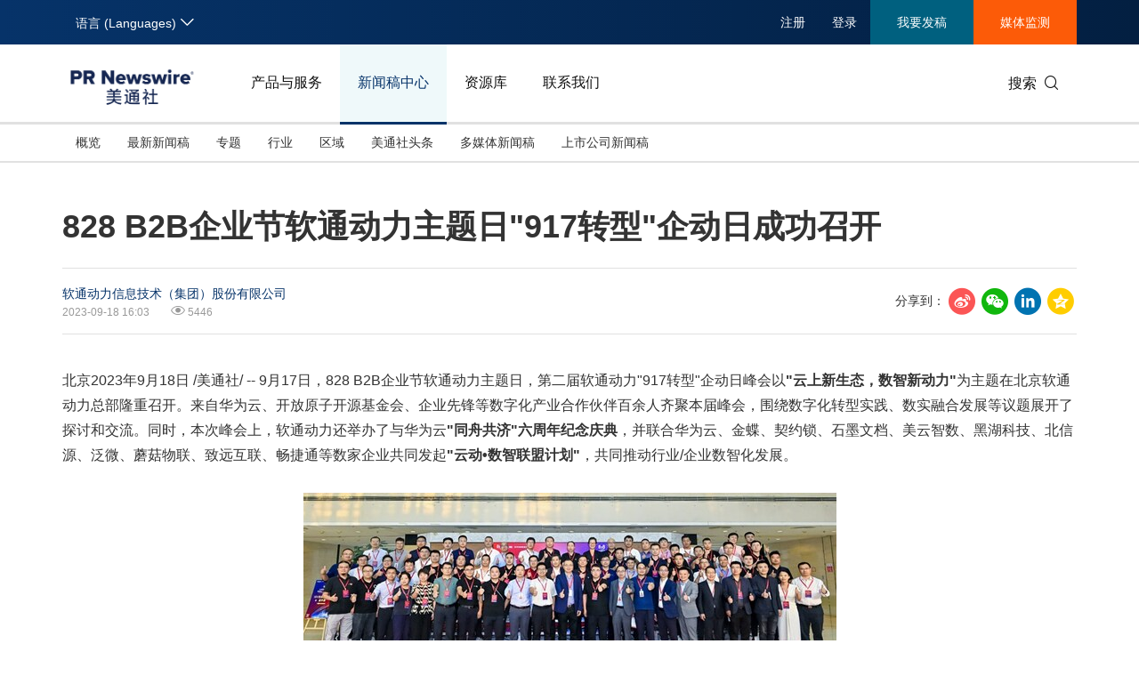

--- FILE ---
content_type: text/html; charset=UTF-8
request_url: https://www.prnasia.com/story/418992-1.shtml
body_size: 18997
content:
<!--  --><!DOCTYPE html>
<html xmlns="http://www.w3.org/1999/xhtml" dir="ltr" lang="zh-cn" xml:lang="zh-cn" xmlns:wb="http://open.weibo.com/wb"> 
<head>
	<meta charset="UTF-8">
    <meta name="viewport" content="width=device-width, initial-scale=1.0, shrink-to-fit=no">
	<meta http-equiv="X-UA-Compatible" content="IE=edge,chrome=1">

    <!-- 禁用自动检测和格式化可能的电话号码 -->
    <meta name="format-detection" content="telephone=no">
    <!-- 网站图标（对于 IE 11、Chrome、Firefox、Safari 和 Opera） -->
    <link rel="icon" href="//static.prnasia.com/pro/favicon/favicon-16.png" sizes="16x16" type="image/png">
    <link rel="icon" href="//static.prnasia.com/pro/favicon/favicon-32.png" sizes="32x32" type="image/png">
    <link rel="icon" href="//static.prnasia.com/pro/favicon/favicon-48.png" sizes="48x48" type="image/png">
    <link rel="icon" href="//static.prnasia.com/pro/favicon/favicon-62.png" sizes="62x62" type="image/png">
    <link rel="icon" href="//static.prnasia.com/pro/favicon/favicon-192.png" sizes="192x192" type="image/png">
    <!-- iOS safari添加到主屏幕图标，iOS safari分享到微信缩略图 114*114（px） -->
		<link rel="apple-touch-icon-precomposed" href="https://static.prnasia.com/pro/pcom/includes/images/logo-safari-cn.png" />
	    <!-- 360使用急速模式（webkit内核） -->
    <meta name="renderer" content="webkit">
    <!-- 禁止百度自动转码 -->
    <meta http-equiv="Cache-Control" content="no-transform " />
    <meta http-equiv="Cache-Control" content="no-siteapp" />
    <!-- 禁用的 UC 浏览器的功能，“当此页面中有较多文本时缩放字体” -->
    <meta name="wap-font-scale" content="no">   
	<meta http-equiv="Content-Type" content="text/html; charset=UTF-8" />

	<!--https to http start-->
		
		<meta name="referrer" content="always">
		<!--https to http end-->
	
	
	<!--canontical start-->
		<link rel="canonical" href="https://www.prnasia.com/story/418992-1.shtml" />
		<!--canontical end-->

	<!--alternate start-->
		<link rel="alternate" media="only screen and (max-width: 640px)" href="https://cnmobile.prnasia.com/story/418992-1.shtml" />
		<!--alternate end-->
	

	<!--robots start-->
		<!--robots end-->

	<!--next pre start-->
	
		<!--next pre end-->

	<meta http-equiv="content-language" content="zh-cn" />

	<meta name="applicable-device" content="pc" />

		<meta name="mobile-agent" content="format=[wml|xhtml|html5]; url=https://cnmobile.prnasia.com/story/418992-1.shtml "/>
		

	<meta name="keywords" content="828 B2B企业节软通动力主题日"917转型"企动日成功召开" />
	<meta name="description" content="北京2023年9月18日 /美通社/ -- 9月17日，828 B2B企业节软通动力主题日，第二届软通动力"917转型"企动日峰会以"云上新生态，数智新动力"
为主题在北京软通动力总部隆重召开。来自华......" />
	
	<!--sina js start-->
	<script src="//tjs.sjs.sinajs.cn/open/api/js/wb.js" type="text/javascript" charset="utf-8"></script>
	<!--sina js end-->  

	<!--sina like start-->
	<!--must-->
	<meta property="og:type" content="article" />
	<meta property="og:url" content="https://www.prnasia.com/story/418992-1.shtml" />
	<meta property="og:title" content="" />
	<meta property="og:description" content="" />
	<!--may-->
					<meta property="og:image" content="https://mma.prnasia.com/media2/2213308/image_5017798_24432240.jpg?p=medium600"/>
				<meta name="weibo: article:create_at" content="" />
	<meta name="weibo: article:update_at" content="" />
	<!--sina like end-->
	
 	<title>828 B2B企业节软通动力主题日&quot;917转型&quot;企动日成功召开-美通社PR-Newswire</title>



		
    <script src="/prnasia.com-PC/js/jquery-3.3.1.min.js"></script>
    <script src="/prnasia.com-PC/js/public.js"></script>
 	<link rel="alternate" media="handheld" href="#" />

 	
		<link rel="stylesheet" href="/prnasia.com-PC/css/master.css">
	

	<link rel="stylesheet" href="/prnasia.com-PC/css/public.css" >
	<link rel="stylesheet" href="/prnasia.com-PC/css/iconfont/iconfont.css" >

	<link rel="stylesheet" href="https://static.prnasia.com/pro/fec/fancybox/3.5.7/dist/jquery.fancybox.min.css" />

    <script src="https://static.prnasia.com/pro/fec/fancybox/3.5.7/dist/jquery.fancybox.min.js" ></script>
	<script src="/newsite/js/cshare.js"></script>
	

<script>
		var googletag = googletag || {};
		googletag.cmd = googletag.cmd || [];
		(function() {
		var gads = document.createElement('script');
		gads.async = true;
		gads.type = 'text/javascript';
		var useSSL = 'https:' == document.location.protocol;
		gads.src = (useSSL ? 'https:' : 'http:') + 
		'//www.googletagservices.com/tag/js/gpt.js';
		var node = document.getElementsByTagName('script')[0];
		node.parentNode.insertBefore(gads, node);
		})();
</script>
 



 
<script>
/************* DO NOT ALTER ANYTHING BELOW THIS LINE ! **************/
var s_code=s.t();if(s_code)document.write(s_code)//--></script>
<script type="text/javascript"><!--
if(navigator.appVersion.indexOf('MSIE')>=0)document.write(unescape('%3C')+'\!-'+'-')
//--></script><noscript><div><a href="http://www.omniture.com" title="Web Analytics"><img
src="http://prnewswirecom2.122.2O7.net/b/ss/prnewswirecom2/1/H.20.3--NS/0"
height="1" width="1"  alt="omniture" /></a></div></noscript><!--/DO NOT REMOVE/-->
<!-- End SiteCatalyst code version: H.20.3. -->


 

<!--
-->


	
</head>

<body>
			<ul class="rightBotton" style="display: none;">
			<li>
				<i class="icon iconfont icon-weixin1"></i>
				<div class="divHover text-left divHoverone" style="display: none;">
					<img class="width120" src="https://static.prnasia.com/pro/pcom/images/wechatimg.png">
					<br>
					微信扫码 在线咨询
				</div>
			</li>
			<div class="hrLine"></div>
			<li>
				<i class="icon iconfont icon-phone1 font20"></i>
				<div class="divHover text-left divHovertwo" style="display: none;">
					<div>欢迎拨打电话咨询：</div>
					<strong class="font16"> +86-10-5953 9500</strong>
				</div>
			</li>
			<div class="hrLine"></div>
			<li>
				<i class="icon iconfont icon-email1 font18"></i>
				<div class="divHover text-left divHoverthree" style="display: none;">
					<div>欢迎邮件咨询：</div>
					<a href="https://t.prnasia.com/t/hiMd5DGt"><strong class="font16" id="emailA">info@prnasia.com</strong></a>
				</div>
			</li>
			<div class="hrLine"></div>
			<li class="rightBottonOne">
				<i class="icon iconfont icon-share sharei font20"></i>
				<div class="cnshare-right-box divHover divHoverfour" style="display: none;">
					<!-- <style>
					</style> -->
					<div class="share-line flexcenter">
						<div class="share-tip-top text-left ">分享到：</div>
						<div class="cshare disinline">
							<!-- sina forward start   -->
							<div class="shareicon disinline mar6 font20"><i class="icon iconfont icon-sina"></i>
							</div>
							<!-- LinkedIn -->
							<div class="shareicon disinline mar6 font20"><i class="icon iconfont icon-linkedin"></i>
							</div>
							<!-- end LinkedIn -->
							<!-- qzone start -->
							<div class="shareicon disinline mar6 font20"><i class="icon iconfont icon-qzone"></i>
							</div>
						</div>
					</div>
					<div class="share-wxcode">
						<div class="tcTop text-left "> <span>分享到微信：</span> </div>
						<div class="wxewm"> <img src="" alt="qrcode" title="qrcode"> </div>
					</div>
				</div>
			</li>
		</ul>
		<script>
			var href = window.location.href
			if (href.indexOf('releases/') == -1 && href.indexOf('PRCalendar/') == -1 && href.indexOf('lightnews/') == -1) {
			// if (href.indexOf('PRCalendar/') == -1) {
				addcShare();
			}
			function  addcShare(){
				var imgSrc = "https://www.prnasia.com/p/qrcode.php?data="+href+"&size=6",
					tit = $('title').text();
				// if(href.indexOf('/products/') === -1){
				// 	return;
				// }
				$('.cndns-right').css('display','block');
				$('.share-wxcode .wxewm img').attr('src',imgSrc);
				cShare.addDefine({
					lang: 1,
					title: tit,
					url: href,
					summary: "",
					pic: "",
					picMore1: ''
				});
			}	
		</script>
		<script>
	(function(){
		var bp = document.createElement('script');
		var curProtocol = window.location.protocol.split(':')[0];
		if (curProtocol === 'https'){
	bp.src = 'https://zz.bdstatic.com/linksubmit/push.js';
	}
	else{
	bp.src = 'http://push.zhanzhang.baidu.com/push.js';
	}
		var s = document.getElementsByTagName("script")[0];
		s.parentNode.insertBefore(bp, s);
	})();

	</script>

	<!-- _overall_navigator_header END -->

<header class="header-type43">


    <section class="nav-junior">
        <div class="container">
            <nav>
                <div class="nav-left">
                    <div class="drop dropdown" id="drop-lan">
                        <div class="drop-toggle">
                            <span>语言 (Languages)</span>
                            <i class="icon iconfont icon-arrow-down toggle-arrow"></i>
                        </div>
                        <ul class="drop-menu">
                            <li class="active">
                                <a href="https://www.prnasia.com/" class="icon-lan-wrap"  rel="nofollow">
                                    <div class="icon-lan icon-lan-sc">
                                        简体中文
                                    </div>
                                </a>
                            </li>
                            <li>
                                <a href="https://hk.prnasia.com/" class="icon-lan-wrap"  rel="nofollow">
                                    <div class="icon-lan icon-lan-tc">
                                        繁體中文
                                    </div>
                                </a>
                            </li>
                            <li>
                                <a href="https://en.prnasia.com/" class="icon-lan-wrap"  rel="nofollow">
                                    <div class="icon-lan icon-lan-en">
                                        English
                                    </div>
                                </a>
                            </li>
                            <li>
                                <a href="https://jp.prnasia.com/" class="icon-lan-wrap"  rel="nofollow">
                                    <div class="icon-lan icon-lan-jp">
                                        日本語
                                    </div>
                                </a>
                            </li>
                            <li>
                                <a href="https://kr.prnasia.com/" class="icon-lan-wrap"  rel="nofollow">
                                    <div class="icon-lan icon-lan-kr">
                                        한국어
                                    </div>
                                </a>
                            </li>
                            <li>
                                <a href="https://id.prnasia.com/" class="icon-lan-wrap"  rel="nofollow">
                                    <div class="icon-lan icon-lan-id">
                                        Bahasa Indonesia
                                    </div>
                                </a>
                            </li>
                            <li>
                                <a href="https://vn.prnasia.com/" class="icon-lan-wrap">
                                    <div class="icon-lan icon-lan-id">
                                        Tiếng Việt
                                    </div>
                                </a>
                            </li>
                        </ul>
                    </div>
                </div>

                <ul class="nav-right">
                    <li class="ucenter" style="display:none">
                        <a href="https://ucenter.prnasia.com/ucenter/down" target="_blank">
                            <img src="https://static.prnasia.com/pro/websites/images/avatar.png" >
                            <span> 个人中心 </span>
                         </a>
                         <button class="logout"> 退出 </button>
                    </li>

                    <li class="li-type1">
                        <div class="drop dropdown">
                            <div class="drop-toggle">
                                <span>注册</span>
                                <!-- <i class="icon iconfont icon-arrow-down toggle-arrow"></i> -->
                            </div>
                            <ul class="drop-menu">
                                <li>
                                    <a href="http://passport.prnasia.com/sso/userregister?client_key=SA3K260054&rel=nofollow"  rel="nofollow">记者注册</a>
                                </li>
                                <li>
                                    <a href="http://passport.prnasia.com/sso/userregister?client_key=SA3K260055&rel=nofollow"  rel="nofollow">专家注册</a>
                                </li>
                            </ul>
                        </div>
                    </li>
                    <li class="li-type1">
                        <a href="javascript:;" class="gotoUc">注册</a> 
                    </li>
                    <li class="li-type1">
                        <!-- <a href="/mediaroom/login-1.shtml?rel=nofollow"  rel="nofollow">登录</a> -->
                        <a href="javascript:;" class="getuc">登录</a>
                    </li>
                    <li class="li-type2">
                        <a href="https://app.prnasia.com/"  rel="nofollow">我要发稿</a>
                    </li>
                    <li class="li-type3">
                        <a href="http://cmm.prnasia.com/mw/"   rel="nofollow">媒体监测</a>
                    </li>
                </ul>
            </nav>
        </div>
    </section>



    <section class="nav-main">
        <div class="container">
            <a href="/" class="navbar-brand nav-left"  rel="nofollow" >
                <img src="https://www.prnasia.com/prnasia.com-PC/images/logo-cn-blue.png" alt="logo" height="60" />
            </a>
            <nav class="nav-main-nav nav-left">
                <ul>
                    <li class="">
                        <a href="/products/?rel=nofollow"  rel="nofollow">产品与服务</a>
                    </li>
                    <li class="active">
                        <a href="/releases/?rel=nofollow"  rel="nofollow">新闻稿中心</a>
                    </li>
                    <li class="">
                        <a href="/resources/?rel=nofollow"  rel="nofollow">资源库</a>
                    </li>
                    <li class="">
                        <a href="/contact-us/?rel=nofollow"  rel="nofollow">联系我们</a>
                    </li>
                </ul>
            </nav>
            <div class="nav-search nav-right">
                <div class="nav-search-text">
                    <span>搜索</span>
                    <i class="icon iconfont icon-search" aria-hidden="true"></i>
                </div>
                <div class="nav-search-mask">
                    <div class="container">
                        <div class="nav-search-wrap">
                            <form action="/search/">
                                <input type="hidden" name="lang" value="1" />
					            <input type="hidden" name="post" value="1" />
                                <input autocomplete="off" type="text" name="keywords" class="nav-search-input" >
                                <button type="submit" class="nav-search-btn">搜索
                                    <i class="icon iconfont icon-search" aria-hidden="true" ></i>
                                </button>
                            </form>
                        </div>
                        <i class="icon iconfont icon-close nav-search-mask-close"></i>
                    </div>
                </div>
            </div>
        </div>
    </section>

    <section class="nav-subnav">
        <nav class="second-navbar clearfix ">
            <div class="container">
                <!-- fixed状态下 -->
                <div class="fixed-navbar">
                    <input id="label-newscenter" type="checkbox" style="display: none;">
                    <label for="" class="label-newscenter">
                        <span>产品与服务</span>
                        <i class="icon iconfont icon-arrow-right"></i>
                    </label>
                    <ul class="fixed-nav">
                        <li>
                            <a href="/releases/?rel=nofollow"  rel="nofollow">新闻稿中心</a>
                        </li>
                        <li>
                            <a href="/resources/?rel=nofollow"  rel="nofollow">资源库</a>
                        </li>
                        <li>
                            <a href="/contact-us/?rel=nofollow"  rel="nofollow">联系我们</a>
                        </li>
                    </ul>
                </div>

                
                <ul class="second-nav clearfix">
                    <li id="sub-nav-products-overview">
                        <a href="/products/?rel=nofollow"  rel="nofollow">概览</a>
                    </li>
                    <li id="sub-nav-products-create">
                        <a href="/products/create/?rel=nofollow"  rel="nofollow">内容策划与生产</a>
                    </li>
                    <li id="sub-nav-products-distribute">
                        <a href="/products/distribute/?rel=nofollow"  rel="nofollow">全渠道内容传播</a>
                    </li>
                    <li id="sub-nav-products-monitor">
                        <a href="/products/monitor/?rel=nofollow"  rel="nofollow">媒体监测与洞察</a>
                    </li>
                    <li id="sub-nav-products-media-database">
                        <a href="/products/media-database/?rel=nofollow"  rel="nofollow">权威媒体人数据库</a>
                    </li>
                    <li id="sub-nav-products-falcon">
                        <a href="/products/falcon/?rel=nofollow"  rel="nofollow">海外社交媒体管理平台</a>
                    </li>
                    
                    <li id="sub-nav-products-all-products">
                        <a href="/products/all-products/?rel=nofollow"  rel="nofollow">所有产品</a>
                    </li>
                    <!--<li id="sub-nav-products-about"  class="">
                        <a href="/products/about/">关于美通社</a>
                    </li>-->
                    <!--<li id="sub-nav-products-FAQ">
                        <a href="/products/FAQ/">帮助中心</a>
                    </li>-->
                </ul>


                <ul class="nav-right">
                    <li class="li-type2">
                        <a href="https://app.prnasia.com/"  rel="nofollow">我要发稿</a>
                    </li>
                    <li class="li-type3">
                        <a href="http://cmm.prnasia.com/mw/"  rel="nofollow">媒体监测</a>
                    </li>
                </ul>
                <div class="nav-search nav-right">
                    <i class="icon iconfont icon-search nav-search-text"></i>
                </div>
                <!-- fixed -->
            </div>
        </nav>


        <nav class="second-navbar clearfix initial">
            <div class="container">
                <!-- fixed状态下 -->
                <div class="fixed-navbar">
                    <input id="label-newscenter" type="checkbox" style="display: none;">
                    <label for="" class="label-newscenter">
                        <span>新闻稿中心</span>
                        <i class="icon iconfont icon-arrow-right"></i>
                    </label>
                    <ul class="fixed-nav">
                        <li>
                            <a href="/products/?rel=nofollow"  rel="nofollow">产品与服务</a>
                        </li>
                        <li>
                            <a href="/resources/?rel=nofollow"  rel="nofollow">资源库</a>
                        </li>
                        <li>
                            <a href="/contact-us/?rel=nofollow"  rel="nofollow">联系我们</a>
                        </li>
                    </ul>
                </div>
                <ul class="second-nav clearfix">
                    <li class="">
                        <a href="https://www.prnasia.com/releases/?rel=nofollow"  rel="nofollow">概览</a>
                    </li>
                    <li class="">
                        <a href="https://www.prnasia.com/releases/all/listpage-recent-all-all-all-all-spec-1.shtml?rel=nofollow"  rel="nofollow">最新新闻稿</a>
                    </li>
                    <li class="">
                        <a href="https://www.prnasia.com/releases/listpage-theme-0-all-1.shtml?rel=nofollow"  rel="nofollow">专题</a>
                        <div class="dropdown-menu">
                            <div class="container">
                                <ul class="dropdown-menu-con">
                                                                    <li class="">
                                        <a href="https://www.prnasia.com/releases/listpage-theme-261-all-1.shtml?rel=nofollow"  rel="nofollow">
                                            国际消费电子展(CES)
                                        </a>
                                    </li>
                                                                    <li class="">
                                        <a href="https://www.prnasia.com/releases/listpage-theme-269-all-1.shtml?rel=nofollow"  rel="nofollow">
                                            可持续发展
                                        </a>
                                    </li>
                                                                    <li class="">
                                        <a href="https://www.prnasia.com/releases/listpage-theme-274-all-1.shtml?rel=nofollow"  rel="nofollow">
                                            中国国际服务贸易交易会
                                        </a>
                                    </li>
                                                                    <li class="">
                                        <a href="https://www.prnasia.com/releases/listpage-theme-280-all-1.shtml?rel=nofollow"  rel="nofollow">
                                            环境、社会和公司治理(ESG)
                                        </a>
                                    </li>
                                                                    <li class="">
                                        <a href="https://www.prnasia.com/releases/listpage-theme-25-all-1.shtml?rel=nofollow"  rel="nofollow">
                                            投资并购
                                        </a>
                                    </li>
                                                                    <li class="">
                                        <a href="https://www.prnasia.com/releases/listpage-theme-282-all-1.shtml?rel=nofollow"  rel="nofollow">
                                            碳中和
                                        </a>
                                    </li>
                                                                    <li class="">
                                        <a href="https://www.prnasia.com/releases/listpage-theme-42-all-1.shtml?rel=nofollow"  rel="nofollow">
                                            企业扩张
                                        </a>
                                    </li>
                                                                    <li class="">
                                        <a href="https://www.prnasia.com/releases/listpage-theme-307-all-1.shtml?rel=nofollow"  rel="nofollow">
                                            中国国际供应链促进博览会
                                        </a>
                                    </li>
                                                                    <li class="">
                                        <a href="https://www.prnasia.com/releases/listpage-theme-55-all-1.shtml?rel=nofollow"  rel="nofollow">
                                            世界移动通信大会
                                        </a>
                                    </li>
                                                                    <li class="">
                                        <a href="https://www.prnasia.com/releases/listpage-theme-313-all-1.shtml?rel=nofollow"  rel="nofollow">
                                            新质生产力
                                        </a>
                                    </li>
                                                                    <li class="">
                                        <a href="https://www.prnasia.com/releases/listpage-theme-63-all-1.shtml?rel=nofollow"  rel="nofollow">
                                            财报
                                        </a>
                                    </li>
                                                                    <li class="">
                                        <a href="https://www.prnasia.com/releases/listpage-theme-85-all-1.shtml?rel=nofollow"  rel="nofollow">
                                            3·15消费者权益日
                                        </a>
                                    </li>
                                                                    <li class="">
                                        <a href="https://www.prnasia.com/releases/listpage-theme-93-all-1.shtml?rel=nofollow"  rel="nofollow">
                                            人工智能
                                        </a>
                                    </li>
                                                                    <li class="">
                                        <a href="https://www.prnasia.com/releases/listpage-theme-350-all-1.shtml?rel=nofollow"  rel="nofollow">
                                            美国临床肿瘤学会(ASCO)
                                        </a>
                                    </li>
                                                                    <li class="">
                                        <a href="https://www.prnasia.com/releases/listpage-theme-96-all-1.shtml?rel=nofollow"  rel="nofollow">
                                            企业社会责任
                                        </a>
                                    </li>
                                                                    <li class="">
                                        <a href="https://www.prnasia.com/releases/listpage-theme-131-all-1.shtml?rel=nofollow"  rel="nofollow">
                                            广交会
                                        </a>
                                    </li>
                                                                    <li class="">
                                        <a href="https://www.prnasia.com/releases/listpage-theme-134-all-1.shtml?rel=nofollow"  rel="nofollow">
                                            汉诺威工业博览会
                                        </a>
                                    </li>
                                                                    <li class="">
                                        <a href="https://www.prnasia.com/releases/listpage-theme-176-all-1.shtml?rel=nofollow"  rel="nofollow">
                                            中国家电及消费电子博览会
                                        </a>
                                    </li>
                                                                    <li class="">
                                        <a href="https://www.prnasia.com/releases/listpage-theme-226-all-1.shtml?rel=nofollow"  rel="nofollow">
                                            中国国际进口博览会
                                        </a>
                                    </li>
                                    
                                </ul>
                            </div>

                        </div>
                    </li>
                    <li class="">
                        <a href="https://www.prnasia.com/releases/all/listpage-all-all-all-all-all-industry-1.shtml?rel=nofollow"  rel="nofollow">行业</a>
                        <div class="dropdown-menu">
                            <div class="container">
                                <ul class="dropdown-menu-con">
                                                                        <li class="">
                                        <a href="https://www.prnasia.com/releases/all/listpage-all-0-all-all-all-industry-1.shtml?rel=nofollow"  rel="nofollow">
                                            汽车与交通
                                        </a>
                                    </li>
                                                                        <li class="">
                                        <a href="https://www.prnasia.com/releases/all/listpage-all-1-all-all-all-industry-1.shtml?rel=nofollow"  rel="nofollow">
                                            IT科技与互联网
                                        </a>
                                    </li>
                                                                        <li class="">
                                        <a href="https://www.prnasia.com/releases/all/listpage-all-2-all-all-all-industry-1.shtml?rel=nofollow"  rel="nofollow">
                                            零售业
                                        </a>
                                    </li>
                                                                        <li class="">
                                        <a href="https://www.prnasia.com/releases/all/listpage-all-3-all-all-all-industry-1.shtml?rel=nofollow"  rel="nofollow">
                                            消费者科技
                                        </a>
                                    </li>
                                                                        <li class="">
                                        <a href="https://www.prnasia.com/releases/all/listpage-all-4-all-all-all-industry-1.shtml?rel=nofollow"  rel="nofollow">
                                            能源化工与环保
                                        </a>
                                    </li>
                                                                        <li class="">
                                        <a href="https://www.prnasia.com/releases/all/listpage-all-5-all-all-all-industry-1.shtml?rel=nofollow"  rel="nofollow">
                                            娱乐时尚与艺术
                                        </a>
                                    </li>
                                                                        <li class="">
                                        <a href="https://www.prnasia.com/releases/all/listpage-all-6-all-all-all-industry-1.shtml?rel=nofollow"  rel="nofollow">
                                            环境
                                        </a>
                                    </li>
                                                                        <li class="">
                                        <a href="https://www.prnasia.com/releases/all/listpage-all-7-all-all-all-industry-1.shtml?rel=nofollow"  rel="nofollow">
                                            金融与保险
                                        </a>
                                    </li>
                                                                        <li class="">
                                        <a href="https://www.prnasia.com/releases/all/listpage-all-8-all-all-all-industry-1.shtml?rel=nofollow"  rel="nofollow">
                                            教育与人力资源
                                        </a>
                                    </li>
                                                                        <li class="">
                                        <a href="https://www.prnasia.com/releases/all/listpage-all-9-all-all-all-industry-1.shtml?rel=nofollow"  rel="nofollow">
                                            健康与医疗制药
                                        </a>
                                    </li>
                                                                        <li class="">
                                        <a href="https://www.prnasia.com/releases/all/listpage-all-10-all-all-all-industry-1.shtml?rel=nofollow"  rel="nofollow">
                                            农业与制造业
                                        </a>
                                    </li>
                                                                        <li class="">
                                        <a href="https://www.prnasia.com/releases/all/listpage-all-11-all-all-all-industry-1.shtml?rel=nofollow"  rel="nofollow">
                                            政府机构新闻
                                        </a>
                                    </li>
                                                                        <li class="">
                                        <a href="https://www.prnasia.com/releases/all/listpage-all-12-all-all-all-industry-1.shtml?rel=nofollow"  rel="nofollow">
                                            体育
                                        </a>
                                    </li>
                                                                        <li class="">
                                        <a href="https://www.prnasia.com/releases/all/listpage-all-13-all-all-all-industry-1.shtml?rel=nofollow"  rel="nofollow">
                                            通信业
                                        </a>
                                    </li>
                                                                        <li class="">
                                        <a href="https://www.prnasia.com/releases/all/listpage-all-14-all-all-all-industry-1.shtml?rel=nofollow"  rel="nofollow">
                                            旅游与酒店
                                        </a>
                                    </li>
                                                                        <li class="">
                                        <a href="https://www.prnasia.com/releases/all/listpage-all-15-all-all-all-industry-1.shtml?rel=nofollow"  rel="nofollow">
                                            食品饮料
                                        </a>
                                    </li>
                                                                        <li class="">
                                        <a href="https://www.prnasia.com/releases/all/listpage-all-16-all-all-all-industry-1.shtml?rel=nofollow"  rel="nofollow">
                                            广告营销传媒
                                        </a>
                                    </li>
                                                                        <li class="">
                                        <a href="https://www.prnasia.com/releases/all/listpage-all-17-all-all-all-industry-1.shtml?rel=nofollow"  rel="nofollow">
                                            会展
                                        </a>
                                    </li>
                                                                        <li class="">
                                        <a href="https://www.prnasia.com/releases/all/listpage-all-18-all-all-all-industry-1.shtml?rel=nofollow"  rel="nofollow">
                                            房地产建材与家居
                                        </a>
                                    </li>
                                        
                                </ul>
                            </div>

                        </div>
                    </li>
                    
                    <li class="">
                        <a href="https://www.prnasia.com/releases/all/listpage-recent-all-all-all-all-geography-1.shtml?rel=nofollow"  rel="nofollow"> 区域</a>
                        <div class="dropdown-menu">
                            <div class="container">
                                <ul class="dropdown-menu-con">
                                                                        <li class="">
                                        <a href="https://www.prnasia.com/releases/CN/listpage-recent-all-all-all-all-geography-1.shtml?rel=nofollow"  rel="nofollow">
                                            中国大陆
                                        </a>
                                    </li>
                                                                        <li class="">
                                        <a href="https://www.prnasia.com/releases/JP/listpage-recent-all-all-all-all-geography-1.shtml?rel=nofollow"  rel="nofollow">
                                            日本
                                        </a>
                                    </li>
                                                                        <li class="">
                                        <a href="https://www.prnasia.com/releases/KR/listpage-recent-all-all-all-all-geography-1.shtml?rel=nofollow"  rel="nofollow">
                                            韩国
                                        </a>
                                    </li>
                                                                        <li class="">
                                        <a href="https://www.prnasia.com/releases/Indonesia/listpage-recent-all-all-all-all-geography-1.shtml?rel=nofollow"  rel="nofollow">
                                            印尼
                                        </a>
                                    </li>
                                                                        <li class="">
                                        <a href="https://www.prnasia.com/releases/MY/listpage-recent-all-all-all-all-geography-1.shtml?rel=nofollow"  rel="nofollow">
                                            马来西亚
                                        </a>
                                    </li>
                                                                        <li class="">
                                        <a href="https://www.prnasia.com/releases/SG/listpage-recent-all-all-all-all-geography-1.shtml?rel=nofollow"  rel="nofollow">
                                            新加坡
                                        </a>
                                    </li>
                                                                        <li class="">
                                        <a href="https://www.prnasia.com/releases/TH/listpage-recent-all-all-all-all-geography-1.shtml?rel=nofollow"  rel="nofollow">
                                            泰国
                                        </a>
                                    </li>
                                                                        <li class="">
                                        <a href="https://www.prnasia.com/releases/VN/listpage-recent-all-all-all-all-geography-1.shtml?rel=nofollow"  rel="nofollow">
                                            越南
                                        </a>
                                    </li>
                                                                        <li class="">
                                        <a href="https://www.prnasia.com/releases/AU/listpage-recent-all-all-all-all-geography-1.shtml?rel=nofollow"  rel="nofollow">
                                            澳大利亚
                                        </a>
                                    </li>
                                        
                                </ul>
                            </div>

                        </div>
                    </li>
                    <li class="">
                        <a href="https://www.prnasia.com/lightnews/listpage-102-all-1.shtml?rel=nofollow"  rel="nofollow">美通社头条</a>
                    </li>
                    <li class="">
                        
                        <a href="https://www.prnasia.com/releases/all/listpage-multi-all-all-all-all-spec-1.shtml?rel=nofollow"  rel="nofollow">多媒体新闻稿</a>
                    </li>
                    <li class="">
                        <a href="https://www.prnasia.com/releases/all/listpage-pc-all-all-all-all-spec-1.shtml?rel=nofollow"  rel="nofollow">
                            上市公司新闻稿
                        </a>
                    </li>
                </ul>
                <ul class="nav-right">
                    <li class="li-type2">
                        <a href="https://app.prnasia.com/"  rel="nofollow">我要发稿</a>
                    </li>
                    <li class="li-type3">
                        <a href="http://cmm.prnasia.com/mw/"  rel="nofollow">媒体监测</a>
                    </li>
                </ul>
                <div class="nav-search nav-right">
                    <i class="icon iconfont icon-search nav-search-text"></i>
                </div>
                <!-- <button role="button" class="current">
                    <a href="javascript:;">订阅新闻稿</a>
                </button> -->
                <!-- fixed -->
            </div>

        </nav>




        <nav class="second-navbar clearfix ">
            <div class="container">
                <!-- fixed状态下 -->
                <div class="fixed-navbar">
                    <input id="label-newscenter" type="checkbox" style="display: none;">
                    <label for="" class="label-newscenter">
                        <span>资源库</span>
                        <i class="icon iconfont icon-arrow-right"></i>
                    </label>
                    <ul class="fixed-nav">
                        <li>
                            <a href="/products/?rel=nofollow"  rel="nofollow">产品与服务</a>
                        </li>
                        <li>
                            <a href="/releases/?rel=nofollow"  rel="nofollow">新闻稿中心</a>
                        </li>
                        <li>
                            <a href="/contact-us/?rel=nofollow"  rel="nofollow">联系我们</a>
                        </li>
                    </ul>
                </div>
                <ul class="second-nav clearfix">
                    <li>
                        <a href="/resources/?rel=nofollow"  rel="nofollow">概览</a>
                    </li>
                    <li>
                        <a href="/blog/?rel=nofollow"  rel="nofollow">美通说传播</a>
                    </li>
                    <li>
                        <a href="/resources/casestudy/?rel=nofollow"  rel="nofollow">客户案例</a>
                    </li>
                    <li>
                        <a href="/resources/whitepaper/?rel=nofollow"  rel="nofollow">白皮书</a>
                    </li>
                    <li>
                        <a href="/resources/report/?rel=nofollow"  rel="nofollow">演讲资料/报告</a>
                    </li>
                    <li class="">
                        <a href="/lightnews/listpage-78-all-1.shtml?rel=nofollow"  rel="nofollow">新传播茶会</a>
                    </li>
                    <li class="">
                        <a href="https://www.prnasia.com/events/?rel=nofollow"  rel="nofollow">会展信息</a>
                    </li>
                    <li class="">
                        <a href="/resources/PRCalendar/?rel=nofollow"  rel="nofollow">美通社日历</a>
                    </li>
                    <li class="">
                        <a href="/resources/mediaroom/?rel=nofollow"  rel="nofollow">媒体专区</a>
                    </li>
                </ul>
                <ul class="nav-right">
                    <li class="li-type2">
                        <a href="https://app.prnasia.com/"  rel="nofollow">我要发稿</a>
                    </li>
                    <li class="li-type3">
                        <a href="http://cmm.prnasia.com/mw/"  rel="nofollow">媒体监测</a>
                    </li>
                </ul>
                <div class="nav-search nav-right">
                    <i class="icon iconfont icon-search nav-search-text"></i>
                </div>
                <!-- fixed -->
            </div>
        </nav>


        <nav class="second-navbar clearfix ">
            <div class="container">
                <!-- fixed状态下 -->
                <div class="fixed-navbar">
                    <input id="label-newscenter" type="checkbox" style="display: none;">
                    <label for="" class="label-newscenter">
                        <span>联系我们</span>
                        <i class="icon iconfont icon-arrow-right"></i>
                    </label>
                    <ul class="fixed-nav">
                        <li>
                            <a href="/products/?rel=nofollow"  rel="nofollow">产品与服务</a>
                        </li>
                        <li>
                            <a href="/resources/?rel=nofollow"  rel="nofollow">资源库</a>
                        </li>
                        <li>
                            <a href="/releases/?rel=nofollow"  rel="nofollow">新闻稿中心</a>
                        </li>
                    </ul>
                </div>

                <ul class="second-nav clearfix">
                    <li id="sub-nav-products-about">
                        <a href="/contact-us/?rel=nofollow">亚太地区</a>
                    </li>


                    <li>
                        <a href="/mkt_events/sn_604.shtml">需求咨询</a>
                    </li>
                    <li>
                        <a href="/mkt_events/sn_605.shtml">订阅美通社电子刊</a>
                    </li>
                    <li id="sub-nav-contactus-social-media-sites">
                        <a href="/contact-us/social-media-sites/?rel=nofollow">社交媒体群</a>
                    </li>


                    <li id="sub-nav-products-FAQ">
                        <a href="/products/FAQ/?rel=nofollow">帮助中心</a>
                    </li>
                </ul>

                <ul class="nav-right">
                    <li class="li-type2">
                        <a href="https://app.prnasia.com/"  rel="nofollow">我要发稿</a>
                    </li>
                    <li class="li-type3">
                        <a href="http://cmm.prnasia.com/mw/"  rel="nofollow">媒体监测</a>
                    </li>
                </ul>
                <div class="nav-search nav-right">
                    <i class="icon iconfont icon-search nav-search-text"></i>
                </div>
                <!-- fixed -->
            </div>
        </nav>

        <nav class="second-hidden-navbar clearfix" >
            <div class="container">
                <!-- fixed状态下 -->
                <ul class="second-nav clearfix">
                    <li>
                        <a href="/products/?rel=nofollow"  rel="nofollow">产品与服务</a>
                    </li>
                    <li>
                        <a href="/releases/?rel=nofollow"  rel="nofollow">新闻稿中心</a>
                    </li>
                    <li>
                        <a href="/resources/?rel=nofollow"  rel="nofollow">资源库</a>
                    </li>
                    <li>
                        <a href="/contact-us/?rel=nofollow"  rel="nofollow">联系我们</a>
                    </li>
                </ul>
                <ul class="nav-right">
                    <li class="li-type2">
                        <a href="https://app.prnasia.com/"  rel="nofollow">我要发稿</a>
                    </li>
                    <li class="li-type3">
                        <a href="http://cmm.prnasia.com/mw/"  rel="nofollow">媒体监测</a>
                    </li>
                </ul>
                <div class="nav-search nav-right">
                    <i class="icon iconfont icon-search nav-search-text"></i>
                </div>
                <!-- fixed -->
            </div>
        </nav>



    </section>




</header>




<div class="overall">

	<div class="container text">	
			

		<div class="text-block">

			<div class="storyview-headline">
				<h1 class="headline" id="contenttitle">
					<!-- headline start -->828 B2B企业节软通动力主题日&quot;917转型&quot;企动日成功召开<!-- headline end -->
				</h1><!--headline-->
								
			</div><!--storyview-headline-->

			

			<div class="storyview-company">
				<!--<div class="companylogo"></div>-->
				<div class="company-left">
					
					<div class="complayname">
										<a href="https://www.prnasia.com/mediaroom/17801-1.shtml" class="name">软通动力信息技术（集团）股份有限公司 </a>
										<!--<span class="dot">•</span>--><!--<span class="industry">零售业</span>-->
					</div>
					
					<div class="datenum">
						<span class="datetime">2023-09-18 16:03</span>
						<span class="clicknum"><i class="icon iconfont icon-yanjing"></i> 5446</span>					</div>
				</div><!--companyname-->
				

				<div class="company-right">

					<div class="share-line">
						<div class="share-tip-top">分享到：</div>
												<div class="cshare">
	<!--sina forward start -->	
	<div class="shareicon">
		<i class="icon iconfont icon-sina"></i>
	</div> 
	<!--sina forward end-->	


	<!--weixin forward start -->	
	<div class="shareicon">
		<i class="icon iconfont icon-wechat"></i>
	</div> 
	<!--weixin forward end-->	


	<!-- LinkedIn -->
	<div class="shareicon">
		<i class="icon iconfont icon-linkedin"></i>
	</div> 
	<!-- end LinkedIn -->

	<!-- qzone start -->
	<div class="shareicon">
		<i class="icon iconfont icon-qzone"></i>
	</div>
	<!-- qzone end -->

	<!--facebook start
	<div class="shareicon">
		<a  class="share-facebook"></a>
	</div> 
	<!--facebook end-->


	<!-- more 
	<div class="shareicon shareMorePR">
		<a class="share-more"></a>

		<!--shareMoreBlock start
		<div class="shareMoreTC">

			<div class="TCtop">
				<span class="TCtopLeft">分享到</span>
				<span class="TCtopRight">
					<span class="TCtopClose">X</span>
				</span>
			</div>

			<div class="cshare TCimg">

				<!-- qzone start 
				<div class="shareicon">
				<a  class="share-qzone"></a>
				</div>
				<!-- qzone end 

				<!--facebook start
				<div class="shareicon">
					<a  class="share-facebook"></a>
				</div> 
				<!--facebook end

			</div>

		</div>
		<!--shareMoreBlock end

	</div> 
	<!-- end more -->

</div>



											</div><!--share-line-->

					
				</div><!--company-right-->

				<div class="clear"></div>
			</div><!--storyview-company-->

						<div class="noabs"></div>
			
			<div id="dvCESM">
				<div id="dvCE">
					<!-- dvContent start -->
					<div id="dvContent">
					<style>
						/* Style Definitions */
span.prnews_span
{
font-size:8pt;
font-family:"Arial";
color:black;
}
a.prnews_a
{
color:blue;
}
li.prnews_li
{
font-size:8pt;
font-family:"Arial";
color:black;
}
p.prnews_p
{
font-size:0.62em;
font-family:"Arial";
color:black;
margin:0in;
}
					</style>

						<p><span class="legendSpanClass">北京</span><span class="legendSpanClass">2023年9月18日</span> /美通社/ -- 9月17日，828 B2B企业节软通动力主题日，第二届软通动力&quot;917转型&quot;企动日峰会以<b>&quot;云上新生态，数智新动力&quot;</b>为主题在北京软通动力总部隆重召开。来自华为云、开放原子开源基金会、企业先锋等数字化产业合作伙伴百余人齐聚本届峰会，围绕数字化转型实践、数实融合发展等议题展开了探讨和交流。同时，本次峰会上，软通动力还举办了与华为云<b>&quot;同舟共济&quot;六周年纪念庆典</b>，并联合华为云、金蝶、契约锁、石墨文档、美云智数、黑湖科技、北信源、泛微、蘑菇物联、致远互联、畅捷通等数家企业共同发起<b>&quot;云动•数智联盟计划&quot;</b>，共同推动行业/企业数智化发展。</p> 
<div class="PRN_ImbeddedAssetReference" id="DivAssetPlaceHolder9228"> 
 <p style="TEXT-ALIGN: center; WIDTH: 100%"><a href="https://mma.prnasia.com/media2/2213308/image_5017798_24432240.html" target="_blank" rel="nofollow"><img src="https://mma.prnasia.com/media2/2213308/image_5017798_24432240.jpg?p=medium600" title="" alt="" /></a><br /><span></span></p> 
</div> 
<p><b>数实融合筑新机</b></p> 
<p>软通动力董事长兼首席执行官刘天文在寄语828 B2B企业节时说到，&quot;828 B2B企业节是企业数字化转型的连接器，去年是从无到有的诞生篇，今年是从有到强的发展篇。软通动力将借助资源、产品、能力等核心势能，为企业持续扩大数字化转型供给。&quot;华为云中国区副总裁、华为云中国区销售伙伴发展部部长张达在致辞中讲到，华为云和软通动力从2017年开启合作，6年以来，双方在技术、产品、交付等不同层面展开战略性合作，打造了许多全国性标杆案例。开放原子开源基金会副秘书长辛晓华在致辞中讲到，在推动企业数字化转型过程中，开源也是一柄利剑。大家可以利用&quot;828 B2B企业节&quot;、&quot;917转型企动日&quot;等活动平台展开深入交流和合作，共同推动我国开源生态繁荣和企业的数字化转型战略落地实施。</p> 
<p><b>同舟共济渡沧海</b></p> 
<p>软通动力与华为云已携手&quot;同舟共济&quot;走过六载，双方结下了深厚的战斗情谊。软通动力董事黄颖以&quot;同舟同心，共济共赢&quot;为题对双方六年来的点滴合作进行了回顾与展望。软通动力全面拥抱华为云，形成&quot;销服一体、咨集并举&quot;两大云智能战略双轮驱动，以盘古大模型等创新技术为底座，协同华为云构建通用和行业解决方案，ALL IN 全新伙伴合作体系框架，胜任了多个角色，并在业务规模、能力建设、市场影响力等多个维度取得了亮眼的成绩。</p> 
<div class="PRN_ImbeddedAssetReference" id="DivAssetPlaceHolder1883"> 
 <p style="TEXT-ALIGN: center; WIDTH: 100%"><a href="https://mma.prnasia.com/media2/2213309/image_5017798_24432459.html" target="_blank" rel="nofollow"><img src="https://mma.prnasia.com/media2/2213309/image_5017798_24432459.jpg?p=medium600" title="" alt="" /></a><br /><span></span></p> 
</div> 
<p>本次峰会特别策划了软通动力与华为云&quot;同舟共济&quot;六周年庆典仪式，双方领导和嘉宾共同开启和见证了这一值得记忆的动人时刻，共祝软通动力与华为云，云程发轫、万里可期。未来，软通动力仍将依托自身的行业积淀，不断丰富数字化创新能力，构建更加完善的云服务与行业解决方案能力，在助力企业上云、破解企业数字化转型难题等方面与华为云携手并肩持续战斗，奔赴数智未来实现真正的共创共赢。</p> 
<p><b>加速数字创新成长</b></p> 
<p>后疫情时代，内外部环境的不确定性仍然很高，千行百业面对挑战仍需借助数字技术手段方可克服时艰。作为各自领域的领导品牌，华为云与软通动力可充分发挥差异化优势，运用数字化领域的技术与经验，聚焦企业需求痛点，通过持续的业务连续性改善，帮助企业在变化中找到效率提升的机会，适应高频变化的市场，抵御市场下行风险。</p> 
<p>华为云北京副总经理在&quot;和华为云一起 加速创新成长&quot;主题演讲中讲到，依托华为在ICT领域30年的技术积累和数字化实践，华为云联合软通动力及4万多家合作伙伴提供了240+云服务和210+解决方案。软通咨询总经理杨念农以&quot;咨询引领下的数字化转型之路&quot;为题发表演讲。软通咨询联合ISV，通过向企业提供咨询到落地、蓝图到实施、各管理细分领域的解决方案和实施落地。软通动力华为云智能服务总经理魏建勋在主题为&quot;云上新生态，服务新模式，价值共创，共荣共赢&quot;的分享中，详细介绍了软通动力的云服务及云生态能力。软通动力首席架构师杨磊发表了&quot;软通AI训推一体化平台，引领行业智能升级&quot;主题演讲。软通动力打造的天璇2.0 MaaS平台，能够为企业落地大模型战略提供关键支撑，实现大模型的&quot;最后一公里&quot;服务；软通动力华为云智能销售总经理唐方虎在分享中表示，&quot;云&quot;作为数字社会核心支撑的&quot;新基建&quot;，将成为打通&quot;双循环&quot;的重要着力点，软通动力构建了&quot;技、研、营、销、服&quot;一体化能力体系，并持续深耕互联网、工业制造、智能汽车、金融、零售五大行业。&nbsp;</p> 
<p><b>走深向实破解转型难题</b></p> 
<p>作为一个弥久常新的话题，数字化转型在困扰企业，尤其是中小企业面临&quot;不敢转&quot;、&quot;不会转&quot;、&quot;难坚持&quot;障碍往往需要有领路人为他们提供贴合需求的转型方法论和优质工具。结合当前数字化转型的热点和典型场景，本次峰会邀请了美云智数、石墨办公的相关负责人分享了各自的落地实践。</p> 
<p>越来越多的制造业企业，依托大数据、物联网、人工智能、云计算等技术，在提质增效、高质量发展上蹚出了一条新路。美云智数全国营销中心总经理李冬在&quot;有界有为，共建制造业数字转型新模式&quot;的主题分享中强调了美云智数与软通动力在制造业领域的深度合作。双方通过成立专属团队，支持工互平台+工业软件战略落地，取得了丰硕成果。石墨文档全国生态合作总经理张浩以&quot;共创协作无间，共赢商业未来&quot;为题分享到，石墨文档在生态构建中，携手华为云和软通动力品销协同，突破商业化增长瓶颈，实现拓客增长率提升227%，商品年交易额增长328%。</p> 
<p><b>云动•数智联盟计划发布</b></p> 
<div class="PRN_ImbeddedAssetReference" id="DivAssetPlaceHolder1969"> 
 <p style="TEXT-ALIGN: center; WIDTH: 100%"><a href="https://mma.prnasia.com/media2/2213310/image_5017798_24432772.html" target="_blank" rel="nofollow"><img src="https://mma.prnasia.com/media2/2213310/image_5017798_24432772.jpg?p=medium600" title="" alt="" /></a><br /><span></span></p> 
</div> 
<p>从云到大数据、到人工智能，这是一个智能化的数字经济时代。为打造主要行业的&quot;华为云+软通服务+第三方产品&quot;的联合解决方案，推进&quot;共创、共享、共赢&quot;的商业生态，软通动力协同自身&quot;咨询、集成、云智能&quot;的平台能力，结合伙伴优势与领域专长，联合华为及数家合作伙伴共同发起成立&quot;云动<b>•</b>数智联盟计划&quot;。软通动力唐方虎、华为云张达、金蝶侯亮、契约锁唐星坤、石墨文档聂巍、美云智数李冬、黑湖科技王之伟、北信源姜来、泛微李焕静、蘑菇物联王晓鸥、致远互联赵耀、畅捷通仇文涛共同出席见证首期计划发布仪式。</p> 
<p>未来已来，&quot;一起转型&quot;时刻在各个行业发生，破解转型难题，成就好生意，成为好企业，需要所有参与者的努力。我们希望&quot;917转型&quot;企动日能够成为一个聚合多方力量，促进交流与分享、共创与协作的平台，以此为契机，我们共同推动数字化和实体经济的良性互动，构建更加开放、协作、创新的社会环境，实现数字生态的全面升级。</p> 
<div class="PRN_ImbeddedAssetReference" id="DivAssetPlaceHolder0"> 
</div>


					</div><!--dvContent-->
					<!-- dvContent end -->

					<div id="dvExtra"></div><!--dvExtra-->

									



			

					<div id="dvSource" class="dvPt">消息来源：软通动力信息技术（集团）股份有限公司</div>

					
										<div style="display: none;"><img src="https://static.prnasia.com/pro/pcom/images/China-PRNewsire-300-300.png" style="opacity: 0;position: absolute; " alt="China-PRNewsire-300-300.png"></div>
					
					<!-- 简体中文替换短链接,其他语言不替换 -->
											<!--<img src="https://www.prnasia.com/p/qrcode.php?data=https://www.prnasia.com/story/418992-1.shtml&size=6" alt="qrcode">-->
					

										<div class="offiaccount">
						<div class="offiaccount-col offiaccount-qrcode">
							<img src="https://static.prnasia.com/pro/pcom/newsite/images/accounts/qrcode/quanqiutmt.jpg" alt="">
						</div>
						<div class="offiaccount-col offiaccount-content">
							<div class="offiaccount-title-wrap">
								<div class="offiaccount-thumbnail">
									<img src="https://static.prnasia.com/pro/pcom/newsite/images/accounts/logo/quanqiutmt.jpg" alt="">
								</div>
								<div class="offiaccount-title">全球TMT</div>
							</div>
							<div class="offiaccount-summary">
								微信公众号“全球TMT”发布全球互联网、科技、媒体、通讯企业的经营动态、财报信息、企业并购消息。扫描二维码，立即订阅！
							</div>
						</div>
					</div>
					<style>
						.offiaccount {
							display: flex;
							background-color: #fafafa;
							border-top: 1px solid #e1e1e1;
							border-bottom: 1px solid #e1e1e1;
							padding: 15px 0;
							margin-bottom: 28px;
						}
						.offiaccount-col {
							padding: 0 15px;
						}
						.offiaccount-qrcode {
							flex: 0 0 110px;
						}
						.offiaccount-qrcode img {
							width: 100%;
						}
						.offiaccount-content {
							flex: 1 1 auto;
						}
						.offiaccount-title-wrap {
							display: flex;
							align-items: center;
							margin-bottom: 10px;
						}
						.offiaccount-thumbnail {
							flex: 0 0 32px;
						}
						.offiaccount-thumbnail img {
							width: 100%;
						}
						.offiaccount-title {
							flex: 1 1 auto;
							margin-left: 8px;
							font-size: 16px;
							font-weight: bold;
							color: #333;
						}
						.offiaccount-summary {
							font-size: 14px;
							color: #666;
						}
					</style>
					
					

						
					<div id="dvKeyword" class="dvPt">
					<span class="keywordtitle">关键词：</span><span class="keywordlist keywordlist-pr-1">
															<a href="/releases/all/listpage-all-all-FIN-industry-all-tag-1.shtml"  title="财经/金融">财经/金融</a>
																				<a href="/releases/all/listpage-all-all-ITE-industry-all-tag-1.shtml"  title="互联网技术">互联网技术</a>
																				<a href="/releases/all/listpage-all-all-TLS-industry-all-tag-1.shtml"  title="电信业">电信业</a>
																				<a href="/releases/all/listpage-all-all-AFI-industry-all-tag-1.shtml"  title="人工智能">人工智能</a>
																				<a href="/releases/all/listpage-all-all-IOT-industry-all-tag-1.shtml"  title="云计算/物联网">云计算/物联网</a>
															</span>
					</div>
					

					<div id="shareBottom" class="dvPt">
						<div class="share-tip">分享到：</div>
												<div class="cshare">
	<!--sina forward start -->	
	<div class="shareicon">
		<i class="icon iconfont icon-sina"></i>
	</div> 
	<!--sina forward end-->	


	<!--weixin forward start -->	
	<div class="shareicon">
		<i class="icon iconfont icon-wechat"></i>
	</div> 
	<!--weixin forward end-->	


	<!-- LinkedIn -->
	<div class="shareicon">
		<i class="icon iconfont icon-linkedin"></i>
	</div> 
	<!-- end LinkedIn -->

	<!-- qzone start -->
	<div class="shareicon">
		<i class="icon iconfont icon-qzone"></i>
	</div>
	<!-- qzone end -->

	<!--facebook start
	<div class="shareicon">
		<a  class="share-facebook"></a>
	</div> 
	<!--facebook end-->


	<!-- more 
	<div class="shareicon shareMorePR">
		<a class="share-more"></a>

		<!--shareMoreBlock start
		<div class="shareMoreTC">

			<div class="TCtop">
				<span class="TCtopLeft">分享到</span>
				<span class="TCtopRight">
					<span class="TCtopClose">X</span>
				</span>
			</div>

			<div class="cshare TCimg">

				<!-- qzone start 
				<div class="shareicon">
				<a  class="share-qzone"></a>
				</div>
				<!-- qzone end 

				<!--facebook start
				<div class="shareicon">
					<a  class="share-facebook"></a>
				</div> 
				<!--facebook end

			</div>

		</div>
		<!--shareMoreBlock end

	</div> 
	<!-- end more -->

</div>



											</div>









			</div>
                <!--
				<div id="showMore">
					<div class="read_more_mask"></div>
					<a href="javascript:void(0);" class="showMoreBtn">展示全文</a>
				</div>
				-->
			</div>

			<div class="blankrow"></div>

			<div id="storyList">

				
			<div class="grayrow"></div>
			
			<div class="storylist-block">

				<div class="storylist-title section-header">
						企业新闻室
					
						<a href="/mediaroom/17801-1.shtml" class="link-more">
							更多
							<i class="icon iconfont icon-arrow-right" aria-hidden="true"></i>
						</a>
				</div>

				<div class="storylist-block-pre">
				
					<div class="story-pre">
												<div class="storyheadline">
							<h3 class="h3-normal"><a href="/story/519741-1.shtml" class="headline">软通动力与居然之家开启&quot;战略合作2.0&quot;，共筑家居产业新生态</a></h3>
							<div class="datetime">2026-01-21 09:30</div><div class="clicknum"><i class="icon iconfont icon-yanjing"></i> 703</div>						</div><div class="storyimg-block">
							<div class="img-ratio-sizer"></div>
							<a href="/story/519741-1.shtml" class="storyimg">
								<img src="https://mma.prnasia.com/media2/2865180/image_5017798_36466993.jpg?p=medium600" alt="">
															</a>
						</div>
						

						<!--
												<a href="/story/519741-1.shtml"  class="storyimg" v-bind:style="{ height: imgH }">
							<img src="https://mma.prnasia.com/media2/2865180/image_5017798_36466993.jpg?p=medium600" alt="">
						</a><div class="storyheadline">
													<a href="/story/519741-1.shtml"  class="headline">软通动力与居然之家开启&quot;战略合作2.0&quot;，共筑家居产业新生态</a>
							<div class="datetime">2026-01-21 09:30:00</div>
						</div>
						-->
					</div>

					
				
					<div class="story-pre">
												<div class="storyheadline">
							<h3 class="h3-normal"><a href="/story/516921-1.shtml" class="headline">开源+AI：&quot;软通天鸿操作系统6&quot; 正式发布，以全栈智能助推开源鸿蒙全域商用</a></h3>
							<div class="datetime">2025-12-22 15:09</div><div class="clicknum"><i class="icon iconfont icon-yanjing"></i> 1736</div>						</div><div class="storyimg-block">
							<div class="img-ratio-sizer"></div>
							<a href="/story/516921-1.shtml" class="storyimg">
								<img src="https://mma.prnasia.com/media2/2850233/image_5017798_23271345.jpg?p=medium600" alt="">
															</a>
						</div>
						

						<!--
												<a href="/story/516921-1.shtml"  class="storyimg" v-bind:style="{ height: imgH }">
							<img src="https://mma.prnasia.com/media2/2850233/image_5017798_23271345.jpg?p=medium600" alt="">
						</a><div class="storyheadline">
													<a href="/story/516921-1.shtml"  class="headline">开源+AI：&quot;软通天鸿操作系统6&quot; 正式发布，以全栈智能助推开源鸿蒙全域商用</a>
							<div class="datetime">2025-12-22 15:09:00</div>
						</div>
						-->
					</div>

									</div>
				<div class="storylist-block-pre">
					
				
					<div class="story-pre">
												<div class="storyheadline">
							<h3 class="h3-normal"><a href="/story/516920-1.shtml" class="headline">全栈信创标杆！软通华方开源鸿蒙智慧屏的技术革新与商业赋能</a></h3>
							<div class="datetime">2025-12-22 14:58</div><div class="clicknum"><i class="icon iconfont icon-yanjing"></i> 1720</div>						</div><div class="storyimg-block">
							<div class="img-ratio-sizer"></div>
							<a href="/story/516920-1.shtml" class="storyimg">
								<img src="https://mma.prnasia.com/media2/2850235/image_5017798_23367801.jpg?p=medium600" alt="">
															</a>
						</div>
						

						<!--
												<a href="/story/516920-1.shtml"  class="storyimg" v-bind:style="{ height: imgH }">
							<img src="https://mma.prnasia.com/media2/2850235/image_5017798_23367801.jpg?p=medium600" alt="">
						</a><div class="storyheadline">
													<a href="/story/516920-1.shtml"  class="headline">全栈信创标杆！软通华方开源鸿蒙智慧屏的技术革新与商业赋能</a>
							<div class="datetime">2025-12-22 14:58:00</div>
						</div>
						-->
					</div>

					
				
					<div class="story-pre">
												<div class="storyheadline">
							<h3 class="h3-normal"><a href="/story/516891-1.shtml" class="headline">&quot;在一起&quot;软通动力与鸿蒙共聚星光盛典，共启发展新篇</a></h3>
							<div class="datetime">2025-12-22 10:58</div><div class="clicknum"><i class="icon iconfont icon-yanjing"></i> 2119</div>						</div><div class="storyimg-block">
							<div class="img-ratio-sizer"></div>
							<a href="/story/516891-1.shtml" class="storyimg">
								<img src="https://mma.prnasia.com/media2/2850120/image_5017798_6720409.jpg?p=medium600" alt="">
															</a>
						</div>
						

						<!--
												<a href="/story/516891-1.shtml"  class="storyimg" v-bind:style="{ height: imgH }">
							<img src="https://mma.prnasia.com/media2/2850120/image_5017798_6720409.jpg?p=medium600" alt="">
						</a><div class="storyheadline">
													<a href="/story/516891-1.shtml"  class="headline">&quot;在一起&quot;软通动力与鸿蒙共聚星光盛典，共启发展新篇</a>
							<div class="datetime">2025-12-22 10:58:00</div>
						</div>
						-->
					</div>

									</div>
				<div class="storylist-block-pre">
					
				
					<div class="story-pre">
												<div class="storyheadline">
							<h3 class="h3-normal"><a href="/story/516835-1.shtml" class="headline">数AI万象 机器新生丨软通天枢智能以空间智能重构AI产业新生态</a></h3>
							<div class="datetime">2025-12-20 10:32</div><div class="clicknum"><i class="icon iconfont icon-yanjing"></i> 6520</div>						</div><div class="storyimg-block">
							<div class="img-ratio-sizer"></div>
							<a href="/story/516835-1.shtml" class="storyimg">
								<img src="https://mma.prnasia.com/media2/2850001/image_5017798_4380161.jpg?p=medium600" alt="">
															</a>
						</div>
						

						<!--
												<a href="/story/516835-1.shtml"  class="storyimg" v-bind:style="{ height: imgH }">
							<img src="https://mma.prnasia.com/media2/2850001/image_5017798_4380161.jpg?p=medium600" alt="">
						</a><div class="storyheadline">
													<a href="/story/516835-1.shtml"  class="headline">数AI万象 机器新生丨软通天枢智能以空间智能重构AI产业新生态</a>
							<div class="datetime">2025-12-20 10:32:00</div>
						</div>
						-->
					</div>

					
				
					<div class="story-pre">
												<div class="storyheadline">
							<h3 class="h3-normal"><a href="/story/516528-1.shtml" class="headline">软通天鸿OS 6与开源鸿蒙智慧屏首发，自主创新产品加速开源鸿蒙商业生态构建</a></h3>
							<div class="datetime">2025-12-18 14:36</div><div class="clicknum"><i class="icon iconfont icon-yanjing"></i> 2686</div>						</div><div class="storyimg-block">
							<div class="img-ratio-sizer"></div>
							<a href="/story/516528-1.shtml" class="storyimg">
								<img src="https://mma.prnasia.com/media2/2848429/image_5017798_9385004.jpg?p=medium600" alt="">
															</a>
						</div>
						

						<!--
												<a href="/story/516528-1.shtml"  class="storyimg" v-bind:style="{ height: imgH }">
							<img src="https://mma.prnasia.com/media2/2848429/image_5017798_9385004.jpg?p=medium600" alt="">
						</a><div class="storyheadline">
													<a href="/story/516528-1.shtml"  class="headline">软通天鸿OS 6与开源鸿蒙智慧屏首发，自主创新产品加速开源鸿蒙商业生态构建</a>
							<div class="datetime">2025-12-18 14:36:00</div>
						</div>
						-->
					</div>

					
				
				</div>
			
			</div><!--storylist-block-->
		
			

			
				

			<div class="grayrow"></div>


			<div class="storylist-block">

				<div class="storylist-title">
					行业新闻
				</div>

				<div class="storylist-block-pre">
				
					<div class="story-pre">

												<div class="storyheadline">
							<h3 class="h3-normal"><a href="/story/519871-1.shtml" class="headline">DXC宣布与Euronet达成战略合作</a></h3>
							<div class="datetime">2026-01-22 01:06</div><div class="clicknum"><i class="icon iconfont icon-yanjing"></i> 487</div>						</div><div class="storyimg-block">
							<div class="img-ratio-sizer"></div>
							<a href="/story/519871-1.shtml" class="storyimg">
								<img src="https://mma.prnasia.com/media2/2865764/DXC_Technology_Company_DXC_Announces_Strategic_Partnership_with.jpg?p=medium600" alt="DXC宣布与Euronet达成战略合作，扩展全球发卡与支付能力">
															</a>
						</div>
						

						
					</div>

					
					

				
					<div class="story-pre">

												<div class="storyheadline2">
							<h3 class="h3-normal"><a href="/story/519653-1.shtml" class="headline">Zadarma推出多语言AI语音智能体</a></h3>
							<div class="datetime">2026-01-20 17:00</div><div class="clicknum"><i class="icon iconfont icon-yanjing"></i> 1050</div>						</div>
						

						
					</div>

									</div>
				<div class="storylist-block-pre">
					
					

				
					<div class="story-pre">

												<div class="storyheadline">
							<h3 class="h3-normal"><a href="/story/519826-1.shtml" class="headline">中国银联出席世界经济论坛年会</a></h3>
							<div class="datetime">2026-01-21 20:46</div><div class="clicknum"><i class="icon iconfont icon-yanjing"></i> 640</div>						</div><div class="storyimg-block">
							<div class="img-ratio-sizer"></div>
							<a href="/story/519826-1.shtml" class="storyimg">
								<img src="https://mma.prnasia.com/media2/2866367/IMG_6190.jpg?p=medium600" alt="">
															</a>
						</div>
						

						
					</div>

					
					

				
					<div class="story-pre">

												<div class="storyheadline2">
							<h3 class="h3-normal"><a href="/story/519815-1.shtml" class="headline">普华永道调研显示：AI加剧分化，CEO信心跌至五年低点</a></h3>
							<div class="datetime">2026-01-21 19:27</div><div class="clicknum"><i class="icon iconfont icon-yanjing"></i> 690</div>						</div>
						

						
					</div>

									</div>
				<div class="storylist-block-pre">
					
					

				
					<div class="story-pre">

												<div class="storyheadline">
							<h3 class="h3-normal"><a href="/story/519759-1.shtml" class="headline">Ready Server携手AT TOKYO数据中心 战略性挺进日本市场</a></h3>
							<div class="datetime">2026-01-21 11:31</div><div class="clicknum"><i class="icon iconfont icon-yanjing"></i> 792</div>						</div><div class="storyimg-block">
							<div class="img-ratio-sizer"></div>
							<a href="/story/519759-1.shtml" class="storyimg">
								<img src="https://mma.prnasia.com/media2/2863362/ReadyServer_infrastructure_Tokyo_data_center_partner.jpg?p=medium600" alt="ReadyServer infrastructure Tokyo data center partner (PRNewsfoto/Ready Server)">
															</a>
						</div>
						

						
					</div>

					
					

				
					<div class="story-pre">

												<div class="storyheadline">
							<h3 class="h3-normal"><a href="/story/519538-1.shtml" class="headline">300+经销商现场签约 奇瑞墨甲机器人加速2026合作新篇章</a></h3>
							<div class="datetime">2026-01-19 21:43</div><div class="clicknum"><i class="icon iconfont icon-yanjing"></i> 1110</div>						</div><div class="storyimg-block">
							<div class="img-ratio-sizer"></div>
							<a href="/story/519538-1.shtml" class="storyimg">
								<img src="https://mma.prnasia.com/media2/2864298/image_5053233_41772480.jpg?p=medium600" alt="">
															</a>
						</div>
						

						
					</div>

					
					

				
				</div>
				
			</div><!--storylist-block-->

			
			</div><!--storyList-->


		</div><!--text-block-->
				

<script type="text/javascript" charset="utf-8">
cShare.addDefine({
	lang: "1",
    title: "828 B2B企业节软通动力主题日"917转型"企动日成功召开北京2023年9月18日 /美通社/ -- 9月17日，828 B2B企业节软通动力主题日，第二届软通动力"917转型"企动日峰会以"云上新生态，数智新动力"为主题在北京软通动力...",
    url: "",
    summary: "",
    pic: "",
    picMore1: "http://mma.prnasia.com/media2/2213308/image_5017798_24432240.jpg?p=medium600||http://mma.prnasia.com/media2/2213309/image_5017798_24432459.jpg?p=medium600||http://mma.prnasia.com/media2/2213310/image_5017798_24432772.jpg?p=medium600"
});
</script>


<script src="//res.wx.qq.com/open/js/jweixin-1.0.0.js"></script>

<script>
wx.config({
	debug: false,
	appId: 'wxcd1383132038e9ca',
	timestamp: 1769028386,
	nonceStr: '3wl5mhciLuFM0gNi',
	signature: '3c855a34fc6fa91a4dbdd45d0e735dbeefb18dda',
	jsApiList: [
	// 所有要调用的 API 都要加到这个列表中
	  'onMenuShareTimeline',
	  'onMenuShareAppMessage',
	]
});



wx.ready(function() {

	wx.onMenuShareAppMessage({
	    //title: '',
	    //desc: '',
	    link: window.location.href,
	    imgUrl: 'https://mma.prnasia.com/media2/2213308/image_5017798_24432240.jpg?p=medium600'
	})
	wx.onMenuShareTimeline({
	    //title: '',
	    //desc: '',
	    link: window.location.href,
	    imgUrl: 'https://mma.prnasia.com/media2/2213308/image_5017798_24432240.jpg?p=medium600'
	})
});



</script>



		
		<link rel="stylesheet" href="https://static.prnasia.com/pro/pcom/website/fancybox-custom/fancybox-custom.css">
		
		<script src="https://static.prnasia.com/pro/pcom/website/fancybox-custom/fancybox-custom.js"></script>

	
	</div><!--text-->


</div><!--end overall-->


<style>
div#collection{display:none}
</style>
<div id="collection"><a href="/resources/collection.shtml?storyid=418992">collection</a></div>


<!--192.168.120.6 pcom:html:key:cn_segment_includes_pc_overall_segment_footer_nofollow_shtml-->
<!-- cnpc_overall_segment_footer_nofollow ON 2025-01-03 14:33:58 START -->
<div class="cndns-right" style="display:none">
    <div class="cndns-right-meau">
        <a href="javascript:" class="cndns-right-btn">
            <span class="clicknum">
                <i class="icon iconfont icon-share"></i>
            </span>
        </a>
        <div class="cnshare-right-box">
            <div class="share-line">
               <div class="share-tip-top">分享到：</div>
               <div class="cshare">
                   <!-- sina forward start   -->
                   <div class="shareicon">
                   <a class="share-weibo"></a>
                   </div> 
                   <!-- sina forward end  -->
           
           
                   <!-- weixin forward start     -->
                  <!--  <div class="shareicon">
                   <a class="share-weixin"></a>
                   </div>  -->
                   <!-- weixin forward end    -->
           
           
                   <!-- LinkedIn -->
                   <div class="shareicon">
                       <a class="share-linkedin"></a>
                   </div> 
                   <!-- end LinkedIn -->
           
                   <!-- qzone start -->
                   <div class="shareicon">
                   <a  class="share-qzone"></a>
                   </div>
               </div>
           </div>
           <div class="share-wxcode">
                <div class="tcTop">
                    <span>分享到微信：</span>
                </div>
                <div class="wxewm">
                    <img src="" alt="qrcode" title="qrcode">
                </div>                
           </div>
        </div>
    </div>
</div>
<script src="/newsite/js/cshare.js"></script>
<script type="text/javascript" charset="utf-8">
addcShare();
function  addcShare(){
    var href = window.location.href,
        imgSrc = "https://www.prnasia.com/p/qrcode.php?data="+href+"&size=6",
        tit = $('title').text();
    if(href.indexOf('/products/') === -1){
        return;
    }
    $('.cndns-right').css('display','block');
    $('.share-wxcode .wxewm img').attr('src',imgSrc);
    cShare.addDefine({
        title: tit,
        url: href,
        summary: "",
        pic: "",
        picMore1: ''
    });
}

</script>
<footer id="page-footer">
    <section class="footer-main">
        <div class="container">
            <div class="row">
                <div class="col-3">
                   
                    <div class="weChat_qr_code_wrap">
                         <a href="/">
                            <img src="/prnasia.com-PC/images/logo-cn-white.png" alt="logo" width="150">
                        </a>
                        <div class="weChat_qr_code">
                            <img src="https://static.prnasia.com/pro/pcom/images/prn_blog.jpg" alt="blog">
                            <span>美通说传播</span>
                        </div>
                        <div class="weChat_qr_code">
                            <img src="https://static.prnasia.com/pro/pcom/images/prn_headline.jpg" alt="headline">
                            <span>美通社头条</span>
                        </div>
                    </div>
                </div>
                <div class="col-3">
                    <ul>
                        <li>
                            <a href="/products/">产品与服务</a>
                        </li>
                        <li>
                            <a href="/products/create/">内容策划与定制</a>
                        </li>
                        <li>
                            <a href="/products/distribute/">全渠道内容传播</a>
                        </li>
                        <li>
                            <a href="/products/monitor/">数据监测与评估</a>
                        </li>
                        <li>
                            <a href="/products/media-database/">权威媒体人数据库</a>
                        </li>
                        <li>
                            <a href="/products/falcon/">海外社交媒体管理平台</a>
                        </li>
                        <li>
                            <a href="/products/all-products/">所有产品</a>
                        </li>
                    </ul>
                </div>
                <div class="col-3">
                    <ul>
                        <li>
                            <a href="/about/">关于美通社</a>
                        </li>
                        <li>
                            <a href="/about/">关于美通社</a>
                        </li>
                        <li>
                            <a href="https://t.prnasia.com/t/Hv84YN5r">关于cision</a>
                        </li>
                        <li>
                            <a href="/careers/">加入我们</a>
                        </li>
                        <li>&nbsp;</li>
                        <div class="drop dropup">
                            <div class="drop-toggle">全球站点
                                <i class="icon iconfont icon-arrow-up toggle-arrow"></i>
                            </div>
                            <ul class="drop-menu">
                                <li>
                                    <a title="美国" href="https://t.prnasia.com/t/AtM4ccPY" rel="external nofollow">美国</a>
                                </li>
                                <li>
                                    <a title="巴西" href="https://t.prnasia.com/t/MzKztXnZ" rel="external nofollow">巴西</a>
                                </li>
                                <li>
                                    <a title="加拿大" href="https://t.prnasia.com/t/kUhN9Ahw" rel="external nofollow">加拿大</a>
                                </li>
                                <li>
                                    <a title="欧洲" href="https://t.prnasia.com/t/BvX3XL5V" rel="external nofollow">欧洲</a>
                                </li>
                                <li>
                                    <a title="法国" href="https://t.prnasia.com/t/VvLlLPgD" rel="external nofollow">法国</a>
                                </li>
                                <li>
                                    <a title="以色列" href="https://t.prnasia.com/t/5S9TbTYz" rel="external nofollow">以色列</a>
                                </li>
                                <li>
                                    <a title="墨西哥" href="https://t.prnasia.com/t/K8nwAWkD" rel="external nofollow">墨西哥</a>
                                </li>
                                <li>
                                    <a title="荷兰" href="https://t.prnasia.com/t/qRxDPOF2" rel="external nofollow">荷兰</a>
                                </li>
                                <li>
                                    <a title="英国" href="https://t.prnasia.com/t/9qAJxa62" rel="external nofollow">英国</a>
                                </li>
                            </ul>
                        </div>
                    </ul>
                </div>
                <div class="col-3">
                    <ul>
                        <li>
                            <a href="/contact-us/">联系美通社</a>
                        </li>
                        <li>
                            <div>+86-10-5953 9500<div>
                        </li>
                        <li>
                            <a href="https://t.prnasia.com/t/hiMd5DGt">info@prnasia.com</a>
                        </li>
                        <div class="drop dropup">
                            <div class="drop-toggle">联系我们
                                <i class="icon iconfont icon-arrow-up toggle-arrow"></i>
                            </div>
                            <ul class="drop-menu">
                                <li>
                                    <a title="亚太地区" href="/contact-us/">亚太地区</a>
                                </li>
                                <li>
                                    <a title="需求咨询" href="https://misc.prnasia.com/atd/custeventreg.php?event_id=1">需求咨询</a>
                                </li>
                                <li>
                                    <a title="订阅美通社电子刊" href="https://misc.prnasia.com/subscribe/sub.html">订阅美通社电子刊</a>
                                </li>
                                <li>
                                    <a title="社交媒体群" href="/contact-us/social-media-sites/">社交媒体群</a>
                                </li>
                                <li>
                                    <a title="帮助中心" href="/contact-us/FAQ/">帮助中心</a>
                                </li>
                            </ul>
                        </div>
                        <li>&nbsp;</li>
                        <li class="footer-social-media">
                            <!-- <div class="drop dropup">
                                <i class="icon iconfont icon-weixin drop-toggle"></i>
                                <div class="drop-menu">
                                    <img src="/prnasia.com-PC/images/footer-wechat.png" alt="" width="300">
                                </div>
                            </div> -->
                            <div class="drop dropup">
                                <i class="icon iconfont icon-weibo drop-toggle"></i>
                                <ul class="drop-menu">
                                    <li>
                                        <a href="https://t.prnasia.com/t/uVaQ4vD9">美通说传播</a>
                                    </li>
                                    <li>
                                        <a href="https://t.prnasia.com/t/kYlUuWM8">美通社头条</a>
                                    </li>
                                </ul>
                            </div>
                            <div class="drop dropup">
                                <a href="https://t.prnasia.com/t/wj9OSwIa">
                                    <i class="icon iconfont icon-linkedin-in"></i>
                                </a>
                            </div>
                        </li>
                    </ul>
                </div>
            </div>
        </div>
    </section>
    <section class="footer-sub">
        <div class="container">
            <div class="row">
                <div class="col-5">
                    <ul>
                        <li>
                            <a href="/terms/">法律条款</a>
                        </li>
                        <li>
                            <a href="/sitemap/">网站地图</a>
                        </li>
                        <li>
                            <a href="/rss/">RSS</a>
                        </li>
                    </ul>
                </div>
                <div class="col-7" style="text-align: center;">
                    Copyright &copy;2025 美通社版权所有，未经许可不得转载，<a href="https://t.prnasia.com/t/1WIqugc0">CISION</a> 旗下公司
                    <div style="margin-top: 10px;">
                        <a target="_blank" href="http://www.beian.gov.cn/portal/registerSystemInfo?recordcode=11010502041074" style="text-decoration:none;"><img src="https://static.prnasia.com/pro/pcom/newsite/images/jinggongwanganbei.png" style="margin-right: 5px;"/>京公网安备 11010502041074号</a>
                         <a target="_blank" href="https://beian.miit.gov.cn/" style="text-decoration:none;">
                                京ICP备12047769号</a>
                    </div>
                </div>
            </div>
        </div>
<!-- Global site tag (gtag.js) - Google Analytics -->
<script async src="https://www.googletagmanager.com/gtag/js?id=UA-6773238-1"></script>
<script>
  window.dataLayer = window.dataLayer || [];
  function gtag(){dataLayer.push(arguments);}
  gtag('js', new Date());

  gtag('config', 'UA-6773238-1');
</script>
    </section>


</footer>
<!-- cnpc_overall_segment_footer_nofollow ON 2025-01-03 14:33:58 END -->






	<script type="text/javascript">
		var _bdhmProtocol = (("https:" == document.location.protocol) ? " https://" : " http://");
		document.write(unescape("%3Cscript src='" + _bdhmProtocol + "hm.baidu.com/hm.js?d8445fedf03dd61fd1bde0c7ea3c9812' type='text/javascript'%3E%3C/script%3E"));

		(function(){
			var cookie_prefix = 'MEDIOCRE5_';
			var cookie_name = cookie_prefix + 'refer';
			var link_entry = document.referrer;

			if(link_entry.length > 0 && 
				(link_entry.indexOf('prnasia.com') == -1 || link_entry.indexOf('prnasia.com') > 20)){
				link_entry = link_entry.substring(0,255);
				if(!$.cookie(cookie_name)){
					$.cookie(cookie_name, link_entry, { path: '/' });
				}else{
					$.cookie(cookie_name, link_entry, { path: '/' });
				}
			}
		})();
	</script>
	<script>
		function appendScriptTag(link) {
			var sc = document.createElement("script");
			sc.setAttribute("src", link);
			sc.setAttribute("defer", "");
			sc.setAttribute("type", "text/javascript");
			var elementToAppendTo = document.getElementsByTagName('html')[0] || document.getElementsByTagName('head')[0] || document.getElementsByTagName('body')[0];
			elementToAppendTo.appendChild(sc);
		} 
		var currentWebsiteUrl = encodeURIComponent(window.location.href);
		var serverUrl = "https://tracking.intentsify.io";
		var link = serverUrl + '/page-tracking/intentsify- cisionPRNASIA /' + currentWebsiteUrl;
		setTimeout(function(){appendScriptTag(link);}, 1000);
	</script>

	<script>
		(function(){
		function getCookie(name){
			var arr,reg=new RegExp("(^| )"+name+"=([^;]*)(;|$)");
			if(arr=document.cookie.match(reg)){
				return unescape(arr[2]);
			}
			else {
				return null;
			}
		}
		var d = new Date();
		d.setTime(d.getTime() + (60*60*1000));
		var expires = "expires=" + d.toGMTString();
		   function currentLoginInfo() {
			$.ajax({
				type: "GET",
				url: "https://ucenter.prnasia.com/api/login/currentLoginInfo",
				dataType: "json",
				headers: {
					Authorization: getCookie("SSO0W5__s")
				},
				success: function (data) {
					const { body, success, errMessage } = data;
						if (!body) { // 未登录，弹出登录框
							$(".header-type43 .li-type1").show();
							$(".header-type43 .ucenter").hide();
						} else {
						   $(".header-type43 .li-type1").hide();
							$(".header-type43 .ucenter").show();
						}
				},
				error: function (err) {
				   console.log(err);
				}
			}); 
		}
		
		// currentLoginInfo()
		const domain = window.location.origin.includes('localhost') ? 'http://localhost:8081' : window.location.origin.includes('www.qa.prnasia.com') ? 'https://testucenter.prnasia.com' : 'https://ucenter.prnasia.com'
		$(".gotoUc").on("click", function() {
			window.location.href = domain + '/register?redirect_url=' + encodeURIComponent(window.location.href) 
		})
		$(".getuc").on("click", function() {
		 window.location.href = domain + '/login?redirect_url=' + encodeURIComponent(window.location.href)
		})
	
		$(".ucenter button").on("click", function () {
			$.ajax({
				type: "post",
				url: "https://ucenter.prnasia.com/api/login/logout",
				success: function(data){
					const { body, success } = JSON.parse(data)
					if ( success ) {
						$(".header-type43 .ucenter").hide();
						$(".header-type43 .li-type1").show();
						document.cookie = "SSO0W5__s=;" + expires + "; path=/; domain=.prnasia.com";
					}
				},
				error:function(error){
					console.log(error)
				}
			})
		});
	})()
	</script>
<script>(function(){function c(){var b=a.contentDocument||a.contentWindow.document;if(b){var d=b.createElement('script');d.innerHTML="window.__CF$cv$params={r:'9c19a932d954f41a',t:'MTc2OTAyODM4Ny4wMDAwMDA='};var a=document.createElement('script');a.nonce='';a.src='/cdn-cgi/challenge-platform/scripts/jsd/main.js';document.getElementsByTagName('head')[0].appendChild(a);";b.getElementsByTagName('head')[0].appendChild(d)}}if(document.body){var a=document.createElement('iframe');a.height=1;a.width=1;a.style.position='absolute';a.style.top=0;a.style.left=0;a.style.border='none';a.style.visibility='hidden';document.body.appendChild(a);if('loading'!==document.readyState)c();else if(window.addEventListener)document.addEventListener('DOMContentLoaded',c);else{var e=document.onreadystatechange||function(){};document.onreadystatechange=function(b){e(b);'loading'!==document.readyState&&(document.onreadystatechange=e,c())}}}})();</script></body>
</html>
<!--  -->
<!-- _overall_navigator_footer END -->




